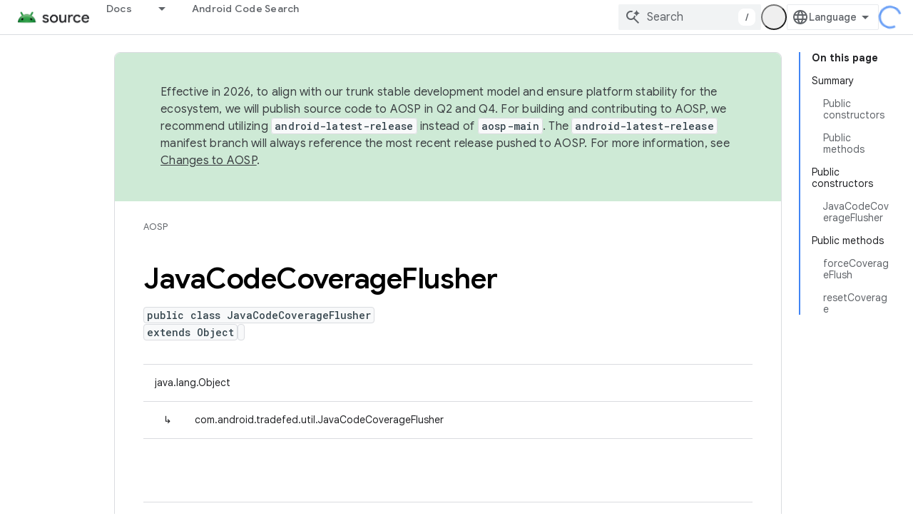

--- FILE ---
content_type: text/javascript
request_url: https://www.gstatic.cn/devrel-devsite/prod/v3df8aae39978de8281d519c083a1ff09816fe422ab8f1bf9f8e360a62fb9949d/js/devsite_devsite_a11y_announce_module.js
body_size: -853
content:
(function(_ds){var window=this;var JZ=function(){return"devsite-a11y-announce"},vna=async function(a,b){_ds.Kn(a)===b&&(b+=".");_ds.Dn(a,b)},KZ=class extends _ds.Lm{constructor(){super();this.eventHandler=new _ds.u}connectedCallback(){this.setAttribute("aria-live","assertive");this.setAttribute("aria-atomic","true");this.eventHandler.listen(document.body,"devsite-a11y-announce",a=>{(a=a.getBrowserEvent().detail.message)&&vna(this,a)})}disconnectedCallback(){_ds.D(this.eventHandler)}};KZ.prototype.connectedCallback=KZ.prototype.connectedCallback;
KZ.getTagName=JZ;try{customElements.define(JZ(),KZ)}catch(a){console.warn("Unrecognized DevSite custom element - DevsiteA11yAnnounce",a)};})(_ds_www);
